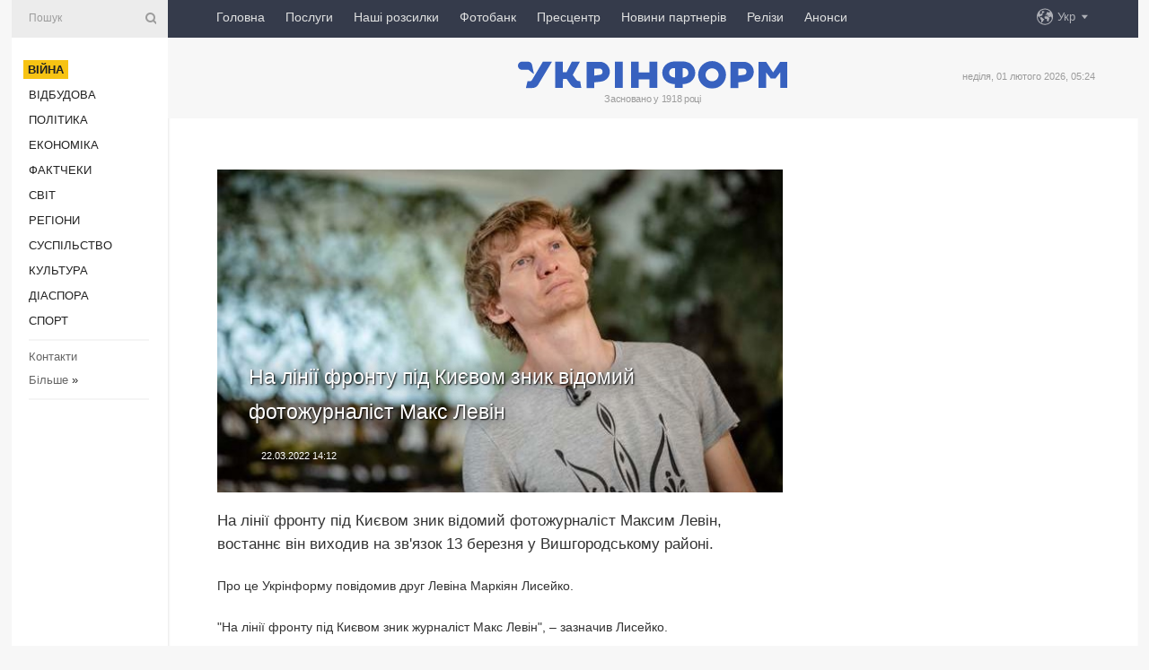

--- FILE ---
content_type: text/html; charset=UTF-8
request_url: https://www.ukrinform.ua/rubric-ato/3436810-na-linii-frontu-pid-kievom-znik-vidomij-fotozurnalist-maks-levin.html
body_size: 9262
content:
<!DOCTYPE html>
<html lang="uk">
<head>
    <title>На лінії фронту під Києвом зник відомий фотожурналіст Макс Левін</title>
    <meta name="viewport" content="width=device-width, initial-scale=1"/>
    <meta name="description" content="На лінії фронту під Києвом зник відомий фотожурналіст Максим Левін, востаннє він виходив на зв&#39;язок 13 березня у Вишгородському районі. — Укрінформ."/>
    <meta name="theme-color" content="#353b4b">
    <meta name="csrf-token" content="ESArOifm35rogHpSitdqXlYfogQjNXofCE5LCYb4">

        
    <meta property="og:title" content="На лінії фронту під Києвом зник відомий фотожурналіст Макс Левін"/>
    <meta property="og:url" content="https://www.ukrinform.ua/rubric-ato/3436810-na-linii-frontu-pid-kievom-znik-vidomij-fotozurnalist-maks-levin.html"/>
    <meta property="og:type" content="article"/>
    <meta property="og:description" content="На лінії фронту під Києвом зник відомий фотожурналіст Максим Левін, востаннє він виходив на зв&#39;язок 13 березня у Вишгородському районі. — Укрінформ."/>
    <meta property="og:image" content="https://static.ukrinform.com/photos/2022_03/thumb_files/630_360_1647951113-730.jpg"/>
    <meta property="og:image:width" content="630"/>
    <meta property="og:image:height" content="360"/>
    <meta property="fb:pages" content="На лінії фронту під Києвом зник відомий фотожурналіст Максим Левін, востаннє він виходив на зв&#39;язок 13 березня у Вишгородському районі. — Укрінформ."/>
    <meta name="twitter:card" content="summary_large_image"/>
    <meta name="twitter:site" content="@ukrinform"/>
    <meta name="twitter:title" content="На лінії фронту під Києвом зник відомий фотожурналіст Макс Левін"/>
    <meta name="twitter:description" content="На лінії фронту під Києвом зник відомий фотожурналіст Максим Левін, востаннє він виходив на зв&#39;язок 13 березня у Вишгородському районі. — Укрінформ.">
    <meta name="twitter:creator" content="@ukrinform"/>
    <meta name="twitter:image:src" content="https://static.ukrinform.com/photos/2022_03/thumb_files/630_360_1647951113-730.jpg"/>
    <meta name="twitter:domain" content="https://www.ukrinform.ua"/>
    <meta name="google-site-verification" content="FGbmYpgpRTh8QKBezl6X3OkUgKMHS8L_03VLM4ojn00"/>
    <meta name="yandex-verification" content="9e3226241b67dee1"/>

    <link type="text/css" rel="stylesheet" href="https://www.ukrinform.ua/css/index.css?v.0.4"/>

        <link rel="amphtml" href="https://www.ukrinform.ua/amp/rubric-ato/3436810-na-linii-frontu-pid-kievom-znik-vidomij-fotozurnalist-maks-levin.html">
        
        <link rel="alternate" type="application/rss+xml" title="Укрінформ - актуальні новини України та світу RSS" href="https://www.ukrinform.ua/rss/block-lastnews"/>
            <link rel="canonical" href="https://www.ukrinform.ua/rubric-ato/3436810-na-linii-frontu-pid-kievom-znik-vidomij-fotozurnalist-maks-levin.html">
        <link rel="shortcut icon" href="https://www.ukrinform.ua/img/favicon.ico"/>

    <link rel='dns-prefetch' href='//www.google.com'/>
    <link rel='dns-prefetch' href='//www.google-analytics.com'/>
    <link rel='dns-prefetch' href='//pagead2.googlesyndication.com'/>
    <link rel="apple-touch-icon" href="https://www.ukrinform.ua/img/touch-icon-iphone.png">
    <link rel="apple-touch-icon" sizes="76x76" href="https://www.ukrinform.ua/img/touch-icon-ipad.png">
    <link rel="apple-touch-icon" sizes="120x120" href="https://www.ukrinform.ua/img/touch-icon-iphone-retina.png">
    <link rel="apple-touch-icon" sizes="152x152" href="https://www.ukrinform.ua/img/touch-icon-ipad-retina.png">

        <link rel="alternate" href="https://www.ukrinform.ua" hreflang="uk" />
        <link rel="alternate" href="https://www.ukrinform.ru" hreflang="ru" />
        <link rel="alternate" href="https://www.ukrinform.net" hreflang="en" />
        <link rel="alternate" href="https://www.ukrinform.es" hreflang="es" />
        <link rel="alternate" href="https://www.ukrinform.de" hreflang="de" />
        <link rel="alternate" href="https://www.ukrinform.org" hreflang="ch" />
        <link rel="alternate" href="https://www.ukrinform.fr" hreflang="fr" />
        <link rel="alternate" href="https://www.ukrinform.jp" hreflang="ja" />
        <link rel="alternate" href="https://www.ukrinform.pl" hreflang="pl" />
    
                                <script type="application/ld+json">
{
    "@context": "http://schema.org",
    "@type": "NewsArticle",
    "mainEntityOfPage": {
        "@type": "WebPage",
        "@id": "https://www.ukrinform.ua/rubric-ato/3436810-na-linii-frontu-pid-kievom-znik-vidomij-fotozurnalist-maks-levin.html"
    },
    "headline": "На лінії фронту під Києвом зник відомий фотожурналіст Макс Левін",
    "image": [
        "https://static.ukrinform.com/photos/2022_03/thumb_files/630_360_1647951113-730.jpg"
    ],
    "datePublished": "2022-03-22T14:12:00+02:00",
    "dateModified": "2022-03-22T14:12:00+02:00",
    "author": {
        "@type": "Person",
        "name": "Ukrinform"
    },
    "publisher": {
        "@type": "Organization",
        "name": "Укрінформ",
        "sameAs": [
             "https://www.facebook.com/Ukrinform?fref=ts",
            "https://twitter.com/UKRINFORM",
            "https://www.instagram.com/ukrinform/",
            "https://www.youtube.com/user/UkrinformTV",
            "https://telegram.me/ukrinform_news",
            "https://www.pinterest.com/ukrinform/",
            "https://www.tiktok.com/@ukrinform.official|"
        ],
        "logo": {
            "@type": "ImageObject",
            "url": "https://www.ukrinform.ua/img/logo_ukr.svg"
        }
    },
    "description": "На лінії фронту під Києвом зник відомий фотожурналіст Максим Левін, востаннє він виходив на зв&amp;#39;язок 13 березня у Вишгородському районі. — Укрінформ."
}


</script>


<script type="application/ld+json">
{
    "@context": "http://schema.org",
    "@type": "BreadcrumbList",
    "itemListElement": [
        {
            "@type": "ListItem",
            "position": 1,
            "item": {
                "@id": "https:",
                "name": "Укрінформ"
            }
        },
        {
            "@type": "ListItem",
            "position": 2,
            "item": {
                "@id": "https://www.ukrinform.ua/rubric-ato",
                "name": "Війна"
            }
        },
        {
            "@type": "ListItem",
            "position": 3,
            "item": {
                "@id": "https://www.ukrinform.ua/rubric-ato/3436810-na-linii-frontu-pid-kievom-znik-vidomij-fotozurnalist-maks-levin.html",
                "name": "На лінії фронту під Києвом зник відомий фотожурналіст Макс Левін"
            }
        }
    ]
}


</script>
            <script type="application/ld+json">
{
    "@context": "https://schema.org",
    "@type": "WebPage",
    "mainEntityOfPage": {
        "@type": "WebPage",
        "@id": "https://www.ukrinform.ua/rubric-ato/3436810-na-linii-frontu-pid-kievom-znik-vidomij-fotozurnalist-maks-levin.html"
    },
    "headline": "На лінії фронту під Києвом зник відомий фотожурналіст Макс Левін",
    "datePublished": "1647951120",
    "dateModified": "1647951120",
    "description": "На лінії фронту під Києвом зник відомий фотожурналіст Максим Левін, востаннє він виходив на зв&amp;#39;язок 13 березня у Вишгородському районі. — Укрінформ.",
    "author": {
        "@type": "Person",
        "name": "Ukrinform"
    },
    "publisher": {
        "@type": "Organization",
        "name": "Ukrinform",
        "logo": {
            "@type": "ImageObject",
            "url": "https://www.ukrinform.ua/img/logo_ukr.svg",
            "width": 95,
            "height": 60
        }
    },
    "image": {
        "@type": "ImageObject",
        "url": "https://static.ukrinform.com/photos/2022_03/thumb_files/630_360_1647951113-730.jpg",
        "height": 630,
        "width": 360
    },
    "breadcrumb": {
        "@type": "BreadcrumbList",
        "itemListElement": [
            {
                "@type": "ListItem",
                "position": 1,
                "item": {
                    "@id": "/",
                    "name": "Укрінформ"
                }
            },
            {
                "@type": "ListItem",
                "position": 2,
                "item": {
                    "@id": "https://www.ukrinform.ua/rubric-ato",
                    "name": "Війна"
                }
            },
            {
                "@type": "ListItem",
                "position": 3,
                "item": {
                    "@id": "https://www.ukrinform.ua/rubric-ato/3436810-na-linii-frontu-pid-kievom-znik-vidomij-fotozurnalist-maks-levin.html https://www.ukrinform.ua/rubric-ato/3436810-na-linii-frontu-pid-kievom-znik-vidomij-fotozurnalist-maks-levin.html",
                    "name": "На лінії фронту під Києвом зник відомий фотожурналіст Макс Левін"
                }
            }
        ]
    }
}




</script>
                
    <!-- Google tag (gtag.js) -->
    <script async src="https://www.googletagmanager.com/gtag/js?id=G-514KHEWV54"></script>
    <script>
        window.dataLayer = window.dataLayer || [];
        function gtag(){dataLayer.push(arguments);}
        gtag('js', new Date());
        gtag('config', 'G-514KHEWV54');
    </script>


    
    <style>
        body {
            font-family: Arial, 'Helvetica Neue', Helvetica, sans-serif;
            color: #222222;
        }
        a { text-decoration: none; color: #000; }
    </style>

            <div data-name="common_int">
<!-- ManyChat -->
<script src="//widget.manychat.com/130251917016795.js" async="async">
</script>
<!-- ManyChat --></div>
    </head>

<body class="innerPage newsPage">

<div id="wrapper">
    <div class="greyLine">
        <div></div>
    </div>
    <div id="leftMenu" class="siteMenu">

    <form action="/redirect" method="post" target="_blank">
        <div>
            <input type="hidden" name="type" value="search">
            <input type="hidden" name="_token" value="ESArOifm35rogHpSitdqXlYfogQjNXofCE5LCYb4">
            <input type="text" name="params[query]" placeholder="Пошук" value="" />
            <a href="#"><i class="demo-icon icon-search"></i></a>
        </div>
    </form>

    <nav class="leftMenuBody">
        <ul class="leftMenu">
                            <li><a href="/rubric-ato"><span>Війна</span></a></li>
                            <li><a href="/rubric-vidbudova">Відбудова</a></li>
                            <li><a href="/rubric-polytics">Політика</a></li>
                            <li><a href="/rubric-economy">Економіка</a></li>
                            <li><a href="/rubric-factcheck">Фактчеки</a></li>
                            <li><a href="/rubric-world">Світ</a></li>
                            <li><a href="/rubric-regions">Регіони</a></li>
                            <li><a href="/rubric-society">Суcпільcтво</a></li>
                            <li><a href="/rubric-culture">Культура</a></li>
                            <li><a href="/rubric-diaspora">Діаcпора</a></li>
                            <li><a href="/rubric-sports">Спорт</a></li>
                    </ul>

        <!-- Submenu begin -->
        <div class="submenu">
            <ul class="greyMenu">
                                <li><a href="/block-podcasts">Подкасти</a></li>
                                <li><a href="/block-publications">Публікації</a></li>
                                <li><a href="/block-interview">Інтерв&#039;ю</a></li>
                                <li><a href="/block-photo">Фото</a></li>
                                <li><a href="/block-video">Відео</a></li>
                                <li><a href="/block-blogs">Блоги</a></li>
                                <li><a href="/block-infographics">Інфографіка</a></li>
                                <li><a href="/block-longreads">Лонгріди</a></li>
                                <li><a href="/block-partner">Новини партнерів</a></li>
                                <li><a href="/block-conferences">Конференції</a></li>
                                <li><a href="/block-docs">Офіційні документи</a></li>
                                <li><a href="/block-releases">Релізи</a></li>
                            </ul>
        </div>
        <!-- Submenu end -->

        <ul class="greyMenu">
            <li><a href="/info/contacts.html">Контакти</a></li>
            <li><a class="moreLink" href="#">Більше</a> &raquo;</li>
        </ul>

        <div class="social-media">
                                            <a href="https://www.instagram.com/ukrinform/" target="_blank" title="Instagram Ukrinform"><i class="fa demo-icon faa-tada animated-hover faa-fast instagram"></i></a>
                                                            <a href="https://www.facebook.com/Ukrinform?fref=ts" target="_blank" title="Facebook Ukrinform"><i class="fa demo-icon faa-tada animated-hover faa-fast facebook"></i></a>
                                                            <a href="https://twitter.com/UKRINFORM" target="_blank" title="Ukrinform Twitter X"><i class="fa demo-icon faa-tada animated-hover faa-fast x-twitter"></i></a>
                                                            <a href="https://telegram.me/ukrinform_news" target="_blank" title="Telegram Ukrinform News"><i class="fa demo-icon faa-tada animated-hover faa-fast telegram"></i></a>
                                                            <a href="https://www.tiktok.com/@ukrinform.official" target="_blank" title="Tiktok Ukrinform"><i class="fa demo-icon faa-tada animated-hover faa-fast tiktok"></i></a>
                                    </div>

    </nav>

</div>

    <div id="container">
        <div id="header">
    <div class="topLine">
        <nav class="topLineBody">
            <a class="mobileButton" href="#"><span></span></a>

            <ul class="language">
                <li>
                    <div>
                        <a href="#">Укр</a>
                    </div>
                    <ul>                             
                            <li>
                                <a href="https://www.ukrinform.ua">Укр</a>
                            </li>
                                                                                                                                     
                            <li>
                                <a href="https://www.ukrinform.net">Eng</a>
                            </li>
                                                                                 
                            <li>
                                <a href="https://www.ukrinform.es">Esp</a>
                            </li>
                                                                                 
                            <li>
                                <a href="https://www.ukrinform.de">Deu</a>
                            </li>
                                                                                                                                     
                            <li>
                                <a href="https://www.ukrinform.fr">Fra</a>
                            </li>
                                                                                 
                            <li>
                                <a href="https://www.ukrinform.jp">日本語</a>
                            </li>
                                                                                 
                            <li>
                                <a href="https://www.ukrinform.pl">Pol</a>
                            </li>
                                                                        </ul>
                </li>
            </ul>

            <ul class="mainMenu">
                                    <li >
                                                <a href="https://www.ukrinform.ua"  data-id="">Головна</a>
                    </li>
                                    <li >
                                                <a href="https://www.ukrinform.ua/info/subscribe.html"  target="_blank"
                            data-id="peredplata">Послуги</a>
                    </li>
                                    <li >
                                                <a href="https://www.ukrinform.ua/info/newsletters.html"  data-id="newsletters">Наші розсилки</a>
                    </li>
                                    <li >
                                                <a href="https://photonew.ukrinform.com"  target="_blank"
                            data-id="fotobank">Фотобанк</a>
                    </li>
                                    <li >
                                                <a href="/block-conferences"  target="_blank"
                            data-id="prescentr">Пресцентр</a>
                    </li>
                                    <li >
                                                <a href="https://www.ukrinform.ua/block-partner"  data-id="partner">Новини партнерів</a>
                    </li>
                                    <li >
                                                <a href="https://www.ukrinform.ua/block-releases"  data-id="releases">Релізи</a>
                    </li>
                                    <li >
                                                <a href="https://eventsnew.ukrinform.com/"  target="_blank"
                            data-id="events">Анонси</a>
                    </li>
                            </ul>
        </nav>

        <nav id="mobileMenu" class="siteMenu">

            <form action="//www.ukrinform.ua/redirect" method="post">
                <!-- js loads content here -->
            </form>

            <div class="leftMenuBody">

                <ul class="leftMenu">
                    <!-- js loads content here -->
                </ul>

                <ul class="greyMenu">
                    <!-- js loads content here -->
                </ul>

                <div class="social">
                    <!-- js loads content here -->
                </div>
            </div>
        </nav>
    </div>

    <div class="logo">

        <a href="/" rel="nofollow">
            <img style="width:300px;" src="/img/logo_ukr.svg" alt=""/>
        </a>

        <span class="slogan">Засновано у 1918 році</span>
        <p>неділя, 01 лютого 2026, 05:24</p>

        <div class="mainTopMobileBanner mobileBanner" style="display:none;">
            <div data-name="main_top_mobile">
</div>
        </div>
    </div>
</div>

        <div id="content">

            <div class="banner970">
                <div data-name="int_0_970">
</div>
            </div>

            <div class="newsHolderContainer" data-id="0">

                <div class="innerBlock">

                    <aside class="right">
                        <div class="socialBlockSlide" id="socialBlockSlideId_0">
                            <div data-name="int_scroll"><iframe src="//banner.ukrinform.com/ua/int_scroll" style="width:300px; height:600px;" scrolling="no" marginwidth="0" marginheight="0" vspace="0" hspace="0"></iframe></div>
                        </div>
                    </aside>

                    <article class="news">
                        <figure>
        <img class="newsImage" src="https://static.ukrinform.com/photos/2022_03/thumb_files/630_360_1647951113-730.jpg" title="На лінії фронту під Києвом зник відомий фотожурналіст Макс Левін"
             alt="На лінії фронту під Києвом зник відомий фотожурналіст Макс Левін"/>
    </figure>
    <span class="newsGradient"></span>

    <div class="newsPicture">

<header>
    <h1  class="newsTitle">На лінії фронту під Києвом зник відомий фотожурналіст Макс Левін</h1>

    <div class="newsMetaBlock">
                
        <div class="newsDate">
            <time datetime="2022-03-22T14:12:00+02:00">22.03.2022 14:12</time>
        </div>

        <div class="newsViews">
                    </div>
        <div class="newsPublisher"><span>Укрінформ</span></div>
    </div>

</header>

</div>
<div class="newsText">
    <div class="newsHeading">На лінії фронту під Києвом зник відомий фотожурналіст Максим Левін, востаннє він виходив на зв&#39;язок 13 березня у Вишгородському районі.</div>

    <div>
         
        <p>Про це Укрінформу повідомив друг Левіна Маркіян Лисейко.</p>

<p>&quot;На лінії фронту під Києвом зник журналіст Макс Левін&quot;, &ndash; зазначив Лисейко.</p>

<p>За його словами, востаннє Левін виходив на зв&#39;язок 13 березня у Вишгородському районі. На той момент він був у районі бойових дій із фотокамерою.</p>

<p>Лисейко також розповів, що Левін поїхав на власному авто фотографувати бойові дії 13 березня. Він залишив автівку біля села Гута Межигірська та пішов у бік села Мощун. З його телефону надійшло повідомлення об 11:23, після чого він більше не виходив на зв&#39;язок і не з&#39;являвся в мережі. Пізніше стало відомо, що в районі, де Макс мав працювати, розпочались досить інтенсивні бойові дії, під час яких він міг дістати поранення або потрапити в полон до військовослужбовців російської федерації.</p>

<p>Левін народився 1981 року на Київщині. Він працює як фотокореспондент і документальний фотограф та оператор для багатьох українських і міжнародних видань, співпрацював з агентствами Reuters, BBC, TRT World, Associated Press, LB.ua, Hromadske. Його фото публікували такі видання, як Wall Street Journal, TIME, Breaking news Poland, EU AGENDA, World news, The Moscow Time, Кореспондент.net, ELLE, TV-24, Radio Bulgaria, Ukraine Crisis Media center, Vatican news, Радіо Свобода (RFE/RL).</p>

<p>Більшість його документальних проєктів пов&#39;язані з війною на Донбасі та в Україні. &quot;Кожен український фотограф мріє зробити фото, яке зупинить війну&quot;, &ndash; пояснював Левін. Окрім журналістських робіт, він створив десятки фото- і відеопроєктів для гуманітарних організацій, таких як ВООЗ, ООН, ЮНІСЕФ, ОБСЄ тощо.</p>

<p>24 лютого президент рф путін оголосив про початок масштабного вторгнення в Україну. Російські війська обстрілюють та знищують об&#39;єкти інфраструктури, проводять масовані обстріли житлових районів українських міст та селищ із використанням артилерії, реактивних систем залпового вогню та балістичних ракет.</p>

        
        <div class="afterNewItemMobileBanner mobileBanner" style="display:none;">
            <div data-name="after_news_item_mobile">
</div>
        </div>
            </div>
</div>


<aside class="tags">
        <div>
            
                                                <a class="tag" href="/tag-zurnalist">Журналіст</a>
                                    <a class="tag" href="/tag-kiivsina">Київщина</a>
                                    <a class="tag" href="/tag-vijna-z-rosieu">Війна з Росією</a>
                                    </div>
    </aside>
<aside class="share">
    <ul>
        <li><a target="_blank" href="https://www.facebook.com/sharer/sharer.php?u=https://www.ukrinform.ua//rubric-ato/3436810-na-linii-frontu-pid-kievom-znik-vidomij-fotozurnalist-maks-levin.html&amp;src=sdkpreparse"><i class="fa demo-icon icon-facebook-1 faa-tada animated-hover faa-fast"></i><span class="fb-count"></span></a></li>
        <li><a href="http://twitter.com/share?url=https://www.ukrinform.ua/rubric-ato/3436810-na-linii-frontu-pid-kievom-znik-vidomij-fotozurnalist-maks-levin.html&text=На лінії фронту під Києвом зник відомий фотожурналіст Макс Левін" target="_blank"><i class="fa demo-icon icon-twitter faa-tada animated-hover faa-fast"></i></a></li>
        <li><a href="https://telegram.me/share/url?url=https://www.ukrinform.ua//rubric-ato/3436810-na-linii-frontu-pid-kievom-znik-vidomij-fotozurnalist-maks-levin.html&text=На лінії фронту під Києвом зник відомий фотожурналіст Макс Левін" target="_blank"><i class="fa demo-icon icon-telegram faa-tada animated-hover faa-fast"></i></a></li>
    </ul>
</aside>
<img src="/counter/news/3436810?rnd=636141768" class="pixel"/>

                        <div data-name="int_hidden">
<style>
#special img {
    width: 100% !important;
    max-width: 630px !important;
    height: auto !important;
    display: block;
    margin: 0 auto; /* щоб центрувалось */
}
</style>

<p id="special" style="text-align:center;">

<!-- Revive Adserver Asynchronous JS Tag - Generated with Revive Adserver v6.0.4 -->
<ins data-revive-zoneid="4" data-revive-id="830ebfa7a234590f1bd29c38321571d3"></ins>
<script async src="//adv.ukrinform.com/ukrinform/www/delivery/asyncjs.php"></script>

</p>

<!-- SendPulse Subscription Form -->
<script src="//web.webformscr.com/apps/fc3/build/loader.js" async sp-form-id="abd274a45e7f5fb410ee329604108e3304a11b928e16efe290fdfe49dc48dcad"></script>
<!-- /SendPulse Subscription Form -->

<p style="font-weight: bold; font-size: 16px;">
Приєднуйтесь до наших каналів <a href="https://t.me/ukrinform_news" target="_blank" style="color:red;">Telegram</a>, <a href="https://www.instagram.com/ukrinform/" target="_blank" style="color:red;">Instagram</a> та <a href="https://www.youtube.com/c/UkrinformTV" target="_blank" style="color:red;">YouTube</a>.</p></div>
                    </article>

                </div>

                <side class="publishing"
                      id="socialBlockSlideStop_extra"
                      data-nextlink="/rubric-ato/3436810-na-linii-frontu-pid-kievom-znik-vidomij-fotozurnalist-maks-levin.html"
                      data-nextheader="На лінії фронту під Києвом зник відомий фотожурналіст Макс Левін">
                    <div>
    <h2>Актуально</h2>
    <div class="photoreports">
                    <div>
                <a href="/rubric-ato/4086495-prikordonniki-karpatskogo-zagonu-otrimali-vid-blagodijnikiv-sto-fotopastok.html">
                        <span class="photoreportsImage">
                            <img src="https://static.ukrinform.com/photos/2026_02/thumb_files/300_200_1769900305-964.jpeg"
                                 alt="Прикордонники Карпатського загону отримали від благодійників сто фотопасток" title="Прикордонники Карпатського загону отримали від благодійників сто фотопасток"></span>
                    <span>Прикордонники Карпатського загону отримали від благодійників сто фотопасток</span>
                </a>
            </div>
                    <div>
                <a href="/rubric-ato/4086494-prikordonniki-znisili-devat-transportnih-zasobiv-rosian-na-pivdennoslobozanskomu-napramku.html">
                        <span class="photoreportsImage">
                            <img src="https://static.ukrinform.com/photos/2025_10/thumb_files/300_200_1761814375-151.jpg"
                                 alt="Прикордонники знищили дев’ять транспортних засобів росіян на Південно-Слобожанському напрямку" title="Прикордонники знищили дев’ять транспортних засобів росіян на Південно-Слобожанському напрямку"></span>
                    <span>Прикордонники знищили дев’ять транспортних засобів росіян на Південно-Слобожанському напрямку</span>
                </a>
            </div>
                    <div>
                <a href="/rubric-ato/4086474-rosiani-posiruut-fejk-so-u-potazi-na-harkivsini-buv-znisenij-pidrozdil-zsu.html">
                        <span class="photoreportsImage">
                            <img src="https://static.ukrinform.com/photos/2018_11/thumb_files/300_200_1542116673-641.jpg"
                                 alt="Росіяни поширюють фейк, що у потязі на Харківщині був знищений підрозділ ЗСУ" title="Росіяни поширюють фейк, що у потязі на Харківщині був знищений підрозділ ЗСУ"></span>
                    <span>Росіяни поширюють фейк, що у потязі на Харківщині був знищений підрозділ ЗСУ</span>
                </a>
            </div>
                    <div>
                <a href="/rubric-ato/4086481-na-fronti-303-zitknenna-najbilse-na-gulajpilskomu-pokrovskomu-ta-limanskomu-napramkah.html">
                        <span class="photoreportsImage">
                            <img src="https://static.ukrinform.com/photos/2026_01/thumb_files/300_200_1769890922-396.jpg"
                                 alt="На фронті 303 зіткнення, найбільше на Гуляйпільському, Покровському та Лиманському напрямках" title="На фронті 303 зіткнення, найбільше на Гуляйпільському, Покровському та Лиманському напрямках"></span>
                    <span>На фронті 303 зіткнення, найбільше на Гуляйпільському, Покровському та Лиманському напрямках</span>
                </a>
            </div>
            </div>
</div>
                </side>

                <div id="socialBlockSlideStop_0"></div>
            </div>

            <div class="more">
                <a href="/block-lastnews">більше новин</a>
                <div></div>
            </div>

            <aside class="actual" id="actualBlock">
        <div>
            <h2>Актуально</h2>
            <div class="analiticBody">
                
                    <div>
                        <a href="/rubric-ato/4086474-rosiani-posiruut-fejk-so-u-potazi-na-harkivsini-buv-znisenij-pidrozdil-zsu.html">
                            <img src="https://static.ukrinform.com/photos/2018_11/thumb_files/300_200_1542116673-641.jpg" alt="" title="Росіяни поширюють фейк, що у потязі на Харківщині був знищений підрозділ ЗСУ"/>
                            <span class="analiticGradient"></span>
                            <span class="analiticText">
						<span>Росіяни поширюють фейк, що у потязі на Харківщині був знищений підрозділ ЗСУ</span>
					</span>
                        </a>
                    </div>
                
                    <div>
                        <a href="/rubric-ato/4086481-na-fronti-303-zitknenna-najbilse-na-gulajpilskomu-pokrovskomu-ta-limanskomu-napramkah.html">
                            <img src="https://static.ukrinform.com/photos/2026_01/thumb_files/300_200_1769890922-396.jpg" alt="" title="На фронті 303 зіткнення, найбільше на Гуляйпільському, Покровському та Лиманському напрямках"/>
                            <span class="analiticGradient"></span>
                            <span class="analiticText">
						<span>На фронті 303 зіткнення, найбільше на Гуляйпільському, Покровському та Лиманському напрямках</span>
					</span>
                        </a>
                    </div>
                
                    <div>
                        <a href="/rubric-ato/4086292-sili-oboroni-urazili-zrk-torm1-i-vorozi-punkti-upravlinna-bpla.html">
                            <img src="https://static.ukrinform.com/photos/2026_01/thumb_files/300_200_1769848252-481.jpeg" alt="" title="Сили оборони уразили ЗРК «Тор-М1» і ворожі пункти управління БПЛА"/>
                            <span class="analiticGradient"></span>
                            <span class="analiticText">
						<span>Сили оборони уразили ЗРК «Тор-М1» і ворожі пункти управління БПЛА</span>
					</span>
                        </a>
                    </div>
                
                    <div>
                        <a href="/rubric-ato/4086240-cpd-sprostuvav-fejk-pro-pereprodaz-polskogo-vugilla.html">
                            <img src="https://static.ukrinform.com/photos/2018_12/thumb_files/300_200_1544519834-180.jpg" alt="" title="ЦПД спростував фейк про «перепродаж» польського вугілля"/>
                            <span class="analiticGradient"></span>
                            <span class="analiticText">
						<span>ЦПД спростував фейк про «перепродаж» польського вугілля</span>
					</span>
                        </a>
                    </div>
                
                    <div>
                        <a href="/rubric-ato/4086220-na-fronti-157-zitknen-na-pokrovskomu-napramku-sili-oboroni-vidbili-majze-40-vorozih-atak.html">
                            <img src="https://static.ukrinform.com/photos/2026_01/thumb_files/300_200_1769804891-485.jpg" alt="" title="На фронті 157 зіткнень, на Покровському напрямку Сили оборони відбили майже 40 ворожих атак"/>
                            <span class="analiticGradient"></span>
                            <span class="analiticText">
						<span>На фронті 157 зіткнень, на Покровському напрямку Сили оборони відбили майже 40 ворожих атак</span>
					</span>
                        </a>
                    </div>
                
                    <div>
                        <a href="/rubric-ato/4086212-zelenskij-pisla-dopovidi-ivasenka-rosia-gotuetsa-prodovzuvati-sturmi-na-naavnomu-rivni.html">
                            <img src="https://static.ukrinform.com/photos/2025_10/thumb_files/300_200_1760527703-647.jpg" alt="" title="Зеленський - після доповіді Іващенка: Росія готується продовжувати штурми на наявному рівні"/>
                            <span class="analiticGradient"></span>
                            <span class="analiticText">
						<span>Зеленський - після доповіді Іващенка: Росія готується продовжувати штурми на наявному рівні</span>
					</span>
                        </a>
                    </div>
                            </div>
        </div>
    </aside>
        </div>

        <footer id="footer">

    <div class="footerMenu">
        <div>
            <p>Рубрики</p>
            <ul>
                <!-- js loads content here -->
            </ul>
        </div>

        <div>
            <p>Агентство</p>
            <ul>
                                    <li><a href="/info/about_agency.html"> Про нас </a></li>
                                    <li><a href="/info/contacts.html"> Контакти </a></li>
                                    <li><a href="/info/subscribe.html"> Передплата </a></li>
                                    <li><a href="/info/services.html"> Послуги </a></li>
                                    <li><a href="/info/reg_rules.html"> Правила користування </a></li>
                                    <li><a href="/info/tenders.html"> Тендери </a></li>
                                    <li><a href="/info/zapkor.html"> Запобігання та протидія корупції </a></li>
                                    <li><a href="/info/policy.html"> Політика конфіденційності та захисту персональних даних  </a></li>
                                    <li><a href="/info/code.html"> РЕДАКЦІЙНИЙ КОДЕКС </a></li>
                                    <li><a href="/info/newsletters.html"> Розсилки </a></li>
                            </ul>
        </div>
    </div>

    <ul class="footerCarte">
    </ul>

    <p>При цитуванні і використанні будь-яких матеріалів в Інтернеті відкриті для пошукових систем гіперпосилання не нижче першого абзацу на «ukrinform.ua» — обов’язкові, крім того, цитування перекладів матеріалів іноземних ЗМІ можливе лише за умови гіперпосилання на сайт ukrinform.ua та на сайт іноземного ЗМІ. Цитування і використання матеріалів у офлайн-медіа, мобільних додатках, SmartTV можливе лише з письмової згоди &quot;ukrinform.ua&quot;. Матеріали з позначкою «Реклама» або з дисклеймером: “Матеріал розміщено згідно з частиною 3 статті 9 Закону України “Про рекламу” № 270/96-ВР від 03.07.1996 та Закону України “Про медіа” № 2849-IX від 31.03.2023 та на підставі Договору/рахунка.</p>
    <p>Cуб&#039;єкт у сфері онлайн-медіа; ідентифікатор медіа - R40-01421.</p>
    <p>© 2015-2026 Укрінформ. Усі права застережені.</p>
    <p></p>

    <div class="footersocial">
        <div class="social-media-footer">
                            <a href="https://www.instagram.com/ukrinform/" target="_blank" title="Instagram Ukrinform"><i class="fa demo-icon faa-tada animated-hover faa-fast social-instagram"></i></a>
                            <a href="https://www.facebook.com/Ukrinform?fref=ts" target="_blank" title="Facebook Ukrinform"><i class="fa demo-icon faa-tada animated-hover faa-fast social-facebook"></i></a>
                            <a href="https://twitter.com/UKRINFORM" target="_blank" title="Ukrinform Twitter X"><i class="fa demo-icon faa-tada animated-hover faa-fast social-x-twitter"></i></a>
                            <a href="https://telegram.me/ukrinform_news" target="_blank" title="Telegram Ukrinform News"><i class="fa demo-icon faa-tada animated-hover faa-fast social-telegram"></i></a>
                            <a href="https://www.tiktok.com/@ukrinform.official" target="_blank" title="Tiktok Ukrinform"><i class="fa demo-icon faa-tada animated-hover faa-fast social-tiktok"></i></a>
                    </div>
    </div>



</footer>

<div class="sliderButton"></div>
<div class="sliderBack"></div>

<a class="extendedLink" href="#extended"></a>

<div id="extended">
    <form name="extended_search" action="//www.ukrinform.ua/redirect" method="post">
        <div class="searchDiv">
            <input type="hidden" name="type" value="search"/>
            <input type="hidden" name="_token" value="ESArOifm35rogHpSitdqXlYfogQjNXofCE5LCYb4">
            <input type="hidden" name="params[date_beg]" value="" id="search_date_beg"/>
            <input type="hidden" name="params[date_end]" value="" id="search_date_end"/>
            <input type="submit" value=""/>
            <input type="text" name="params[query]" placeholder="Пошук" id="extendedSearchField"/>
        </div>

        <a class="extendedAncor" href="#"><span class="extendedOpen">Розширений пошук</span><span
                    class="extendedClose">Приховати розширений пошук</span></a>

        <div class="calendarBlock">

            <div class="rubrics">
                <select name="params[rubric_id]">
                    <option value="0">Всi рубрики</option>

                                            <option value="24">Війна</option>
                                            <option value="32">Відбудова</option>
                                            <option value="13">Політика</option>
                                            <option value="7">Економіка</option>
                                            <option value="33">Фактчеки</option>
                                            <option value="23">Світ</option>
                                            <option value="16">Регіони</option>
                                            <option value="18">Суcпільcтво</option>
                                            <option value="3">Культура</option>
                                            <option value="5">Діаcпора</option>
                                            <option value="19">Спорт</option>
                                    </select>
            </div>

            <div class="select_date_wrap">

                <div class="select_title">За період:</div>

                <div class="date start_date">
                    <div></div>
                    <input type="text" id="search_dp_from" name="from" value="">
                </div>

                <div class="dash"> -</div>

                <div class="date end_date">
                    <div></div>
                    <input type="text" id="search_dp_to" name="to" value="01.02.2026">
                </div>
            </div>

        </div>
    </form>
</div>

<div class="banner-left">

    <div class="side-banner" data-min="1450" data-max="1549" data-width="60">
        <ins data-revive-zoneid="8"
             data-revive-id="830ebfa7a234590f1bd29c38321571d3"></ins>
    </div>

    <div class="side-banner" data-min="1550" data-max="1739" data-width="100">
        <ins data-revive-zoneid="9"
             data-revive-id="830ebfa7a234590f1bd29c38321571d3"></ins>
    </div>

    <div class="side-banner" data-min="1740" data-max="9999" data-width="200">
        <ins data-revive-zoneid="10"
             data-revive-id="830ebfa7a234590f1bd29c38321571d3"></ins>
    </div>

</div>

<div class="banner-right">
     <div class="side-banner" data-min="1450" data-max="1549" data-width="60">
        <ins data-revive-zoneid="8"
             data-revive-id="830ebfa7a234590f1bd29c38321571d3"></ins>
    </div>

    <div class="side-banner" data-min="1550" data-max="1739" data-width="100">
        <ins data-revive-zoneid="9"
             data-revive-id="830ebfa7a234590f1bd29c38321571d3"></ins>
    </div>

    <div class="side-banner" data-min="1740" data-max="9999" data-width="200">
        <ins data-revive-zoneid="10"
             data-revive-id="830ebfa7a234590f1bd29c38321571d3"></ins>
    </div>
</div>

<script async src="//adv.ukrinform.com/ukrinform/www/delivery/asyncjs.php"></script>

<!-- js for all pages (banners) -->
<script src="/js/all-pages.js?v.0.1"></script>
    </div>
</div>





<script src="/js/item.js?nocache"></script>



<div id="hiddenScrollbanner" style="visibility: hidden;">
    </div>

</body>
</html>

